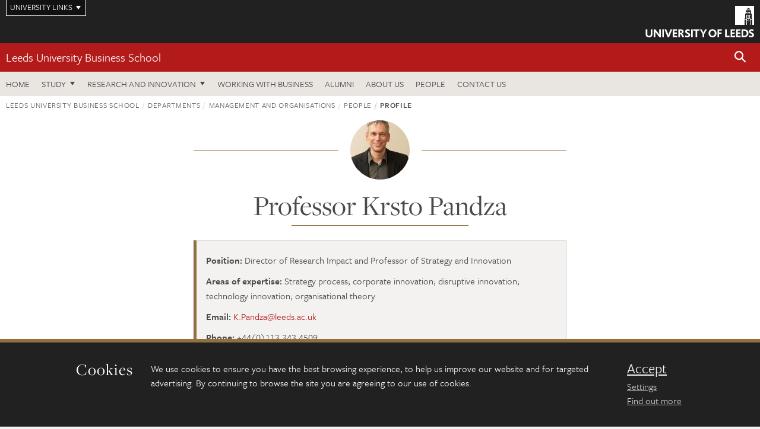

--- FILE ---
content_type: text/html; charset=UTF-8
request_url: https://business.leeds.ac.uk/site/custom_scripts/symplectic_ajax.php?uniqueid=338&hash=87fb0457e42b1d5d7276749426a5df62
body_size: 7149
content:
{"id":"00930105","publications":{"selected_publication":[],"favourites":[],"journal_article":[{"html":"<p id=\"611817\" class=\"journalarticle\"><span class=\"authors\">Phillips MA; Pandza K<\/span> <span class=\"year\">(2025)<\/span> <span class=\"title\">Could an incumbent firm develop a radically new medical technology with an old organizational capability?<\/span> <span class=\"journal-plain\">Innovation<\/span>, <span class=\"volume\">27<\/span>, <span class=\"issue\">(1)<\/span>, <span class=\"pages\">pp. 143-169<\/span>. <a href=\"http:\/\/dx.doi.org\/10.1080\/14479338.2023.2173204\"><img src=\"https:\/\/jaducdn.leeds.ac.uk\/\/images\/doi.png\"><\/a> <a href=\"https:\/\/eprints.whiterose.ac.uk\/id\/eprint\/195546\"><img src=\"https:\/\/jaducdn.leeds.ac.uk\/\/images\/whiterose.png\"><\/a><\/p>","publicationid":"611817","date":"2025-01-02","publicationtype":"Journal article","isfavourite":"0"},{"html":"<p id=\"1128500\" class=\"journalarticle\"><span class=\"authors\">Putra FHR; Khanagha S; Pandza K; Suarez FF<\/span> <span class=\"year\">(2025)<\/span> <span class=\"title\">Navigating Uncertainty in a Nascent Ecosystem: How Shifting Cognitive Frames Influence an Incumbent Firm\u2019s Platform Scope Strategies<\/span>. <span class=\"journal-plain\">Strategic Management Journal<\/span>. <a href=\"http:\/\/dx.doi.org\/10.1002\/smj.70040\"><img src=\"https:\/\/jaducdn.leeds.ac.uk\/\/images\/doi.png\"><\/a> <a href=\"https:\/\/eprints.whiterose.ac.uk\/id\/eprint\/234624\"><img src=\"https:\/\/jaducdn.leeds.ac.uk\/\/images\/whiterose.png\"><\/a><\/p>","publicationid":"1128500","date":"2025-01-01","publicationtype":"Journal article","isfavourite":"0"},{"html":"<p id=\"801868\" class=\"journalarticle\"><span class=\"authors\">Gritt E; Forsgren E; Pandza K<\/span> <span class=\"year\">(2024)<\/span> <span class=\"title\">Liminal Digital Transformation in Public Sector: The Case of UK Policing<\/span>. <span class=\"journal-plain\">Journal of Strategic Information Systems<\/span>, <span class=\"volume\">33<\/span>, <span class=\"issue\">(3)<\/span>, <span class=\"pages\">pp. 101851<\/span>. <a href=\"http:\/\/dx.doi.org\/10.1016\/j.jsis.2024.101851\"><img src=\"https:\/\/jaducdn.leeds.ac.uk\/\/images\/doi.png\"><\/a> <a href=\"https:\/\/eprints.whiterose.ac.uk\/id\/eprint\/216399\"><img src=\"https:\/\/jaducdn.leeds.ac.uk\/\/images\/whiterose.png\"><\/a><\/p>","publicationid":"801868","date":"2024-09-01","publicationtype":"Journal article","isfavourite":"0"},{"html":"<p id=\"783425\" class=\"journalarticle\"><span class=\"authors\">Plotnikova A; Pandza K<\/span> <span class=\"year\">(2024)<\/span> <span class=\"title\">Bridging Expectations: Bidirectional Framing for Navigating Legitimacy Tension<\/span>. <span class=\"journal-plain\">Academy of Management Proceedings<\/span>, <span class=\"volume\">2024<\/span>, <span class=\"issue\">(1)<\/span>. <a href=\"http:\/\/dx.doi.org\/10.5465\/amproc.2024.138bp\"><img src=\"https:\/\/jaducdn.leeds.ac.uk\/\/images\/doi.png\"><\/a><\/p>","publicationid":"783425","date":"2024-08-01","publicationtype":"Journal article","isfavourite":"0"},{"html":"<p id=\"783423\" class=\"journalarticle\"><span class=\"authors\">Khanagha S; Pandza K; Garud R<\/span> <span class=\"year\">(2024)<\/span> <span class=\"title\">Identity, Structure and Strategy: A Longitudinal Study of Ericsson\u2019s Ongoing Digital Transformation<\/span>. <span class=\"journal-plain\">Academy of Management Proceedings<\/span>, <span class=\"volume\">2024<\/span>, <span class=\"issue\">(1)<\/span>. <a href=\"http:\/\/dx.doi.org\/10.5465\/amproc.2024.322bp\"><img src=\"https:\/\/jaducdn.leeds.ac.uk\/\/images\/doi.png\"><\/a><\/p>","publicationid":"783423","date":"2024-08-01","publicationtype":"Journal article","isfavourite":"0"},{"html":"<p id=\"617511\" class=\"journalarticle\"><span class=\"authors\">Putra FHR; Pandza K; Khanagha S<\/span> <span class=\"year\">(2024)<\/span> <span class=\"title\">Strategic leadership in liminal space: Framing exploration of digital opportunities at hierarchical interfaces<\/span>. <span class=\"journal-plain\">Strategic Entrepreneurship Journal<\/span>, <span class=\"volume\">18<\/span>, <span class=\"issue\">(1)<\/span>, <span class=\"pages\">pp. 165-199<\/span>. <a href=\"http:\/\/dx.doi.org\/10.1002\/sej.1465\"><img src=\"https:\/\/jaducdn.leeds.ac.uk\/\/images\/doi.png\"><\/a> <a href=\"https:\/\/eprints.whiterose.ac.uk\/id\/eprint\/198907\"><img src=\"https:\/\/jaducdn.leeds.ac.uk\/\/images\/whiterose.png\"><\/a><\/p>","publicationid":"617511","date":"2024-03-01","publicationtype":"Journal article","isfavourite":"0"},{"html":"<p id=\"622414\" class=\"journalarticle\"><span class=\"authors\">Plotnikova A; Pandza K; Whittington R<\/span> <span class=\"year\">(2024)<\/span> <span class=\"title\">Bending the Pipes: Regaining Attention through Reinvention and Renewal<\/span>. <span class=\"journal-plain\">Strategic Organization<\/span>, <span class=\"volume\">22<\/span>, <span class=\"issue\">(1)<\/span>, <span class=\"pages\">pp. 165-188<\/span>. <a href=\"http:\/\/dx.doi.org\/10.1177\/14761270231184616\"><img src=\"https:\/\/jaducdn.leeds.ac.uk\/\/images\/doi.png\"><\/a> <a href=\"https:\/\/eprints.whiterose.ac.uk\/id\/eprint\/200447\"><img src=\"https:\/\/jaducdn.leeds.ac.uk\/\/images\/whiterose.png\"><\/a><\/p>","publicationid":"622414","date":"2024-02-01","publicationtype":"Journal article","isfavourite":"0"},{"html":"<p id=\"593863\" class=\"journalarticle\"><span class=\"authors\">Mavroudi E; Kesidou E; Pandza K<\/span> <span class=\"year\">(2023)<\/span> <span class=\"title\">Effects of ambidextrous and specialized R&D strategies on firm performance: The contingent role of industry orientation<\/span>. <span class=\"journal-plain\">Journal of Business Research<\/span>, <span class=\"volume\">154<\/span>, <span class=\"pages\">pp. 113353<\/span>. <a href=\"http:\/\/dx.doi.org\/10.1016\/j.jbusres.2022.113353\"><img src=\"https:\/\/jaducdn.leeds.ac.uk\/\/images\/doi.png\"><\/a> <a href=\"https:\/\/eprints.whiterose.ac.uk\/id\/eprint\/191470\"><img src=\"https:\/\/jaducdn.leeds.ac.uk\/\/images\/whiterose.png\"><\/a><\/p>","publicationid":"593863","date":"2023-01-01","publicationtype":"Journal article","isfavourite":"0"},{"html":"<p id=\"665412\" class=\"journalarticle\"><span class=\"authors\">Pandza K; Snihur Y; Burgelman RA; Garud R; Laamanen TM; Raffaelli RL; Tripsas M; Vuori TO<\/span> <span class=\"year\">(2022)<\/span> <span class=\"title\">Strategic Transformation of Large Incumbents: The Role of Managers<\/span>. <span class=\"journal-plain\">Academy of Management Proceedings<\/span>, <span class=\"volume\">2022<\/span>, <span class=\"issue\">(1)<\/span>. <a href=\"http:\/\/dx.doi.org\/10.5465\/ambpp.2022.13468symposium\"><img src=\"https:\/\/jaducdn.leeds.ac.uk\/\/images\/doi.png\"><\/a><\/p>","publicationid":"665412","date":"2022-08-01","publicationtype":"Journal article","isfavourite":"0"},{"html":"<p id=\"577997\" class=\"journalarticle\"><span class=\"authors\">Angelidou S; Mount M; Pandza K<\/span> <span class=\"year\">(2022)<\/span> <span class=\"title\">Exploring the asymmetric complementarity between external knowledge search and management innovation<\/span>. <span class=\"journal-plain\">Technovation<\/span>, <span class=\"volume\">116<\/span>, <span class=\"pages\">pp. 102472<\/span>. <a href=\"http:\/\/dx.doi.org\/10.1016\/j.technovation.2022.102472\"><img src=\"https:\/\/jaducdn.leeds.ac.uk\/\/images\/doi.png\"><\/a> <a href=\"https:\/\/eprints.whiterose.ac.uk\/id\/eprint\/182817\"><img src=\"https:\/\/jaducdn.leeds.ac.uk\/\/images\/whiterose.png\"><\/a><\/p>","publicationid":"577997","date":"2022-07-01","publicationtype":"Journal article","isfavourite":"0"},{"html":"<p id=\"556909\" class=\"journalarticle\"><span class=\"authors\">Pandza K; Whittington R; Hautz J<\/span> <span class=\"year\">(2022)<\/span> <span class=\"title\">In Praise of Fractionated Trading Zones: Respectful Partnerships in Management Innovation<\/span>. <span class=\"journal-plain\">Strategic Management Review<\/span>, <span class=\"volume\">3<\/span>, <span class=\"issue\">(1)<\/span>, <span class=\"pages\">pp. 169-185<\/span>. <a href=\"http:\/\/dx.doi.org\/10.1561\/111.00000041\"><img src=\"https:\/\/jaducdn.leeds.ac.uk\/\/images\/doi.png\"><\/a> <a href=\"https:\/\/eprints.whiterose.ac.uk\/id\/eprint\/173456\"><img src=\"https:\/\/jaducdn.leeds.ac.uk\/\/images\/whiterose.png\"><\/a><\/p>","publicationid":"556909","date":"2022-02-07","publicationtype":"Journal article","isfavourite":"0"},{"html":"<p id=\"533031\" class=\"journalarticle\"><span class=\"authors\">Plotnikova A; Pandza K; Sales-Cavalcante H<\/span> <span class=\"year\">(2021)<\/span> <span class=\"title\">How Strategy Professionals Develop and Sustain an Online Strategy Community: The Lessons from Ericsson<\/span>. <span class=\"journal-plain\">Long Range Planning<\/span>, <span class=\"volume\">54<\/span>, <span class=\"issue\">(5)<\/span>, <span class=\"pages\">pp. 102015<\/span>. <a href=\"http:\/\/dx.doi.org\/10.1016\/j.lrp.2020.102015\"><img src=\"https:\/\/jaducdn.leeds.ac.uk\/\/images\/doi.png\"><\/a> <a href=\"https:\/\/eprints.whiterose.ac.uk\/id\/eprint\/162977\"><img src=\"https:\/\/jaducdn.leeds.ac.uk\/\/images\/whiterose.png\"><\/a><\/p>","publicationid":"533031","date":"2021-10-01","publicationtype":"Journal article","isfavourite":"0"},{"html":"<p id=\"526456\" class=\"journalarticle\"><span class=\"authors\">Es-Sajjade A; Pandza K; Volberda H<\/span> <span class=\"year\">(2021)<\/span> <span class=\"title\">Growing pains: Paradoxical tensions and vicious cycles in new venture growth<\/span>. <span class=\"journal-plain\">Strategic Organization<\/span>, <span class=\"volume\">19<\/span>, <span class=\"issue\">(1)<\/span>, <span class=\"pages\">pp. 37-69<\/span>. <a href=\"http:\/\/dx.doi.org\/10.1177\/1476127020929003\"><img src=\"https:\/\/jaducdn.leeds.ac.uk\/\/images\/doi.png\"><\/a> <a href=\"https:\/\/eprints.whiterose.ac.uk\/id\/eprint\/161376\"><img src=\"https:\/\/jaducdn.leeds.ac.uk\/\/images\/whiterose.png\"><\/a><\/p>","publicationid":"526456","date":"2021-02-01","publicationtype":"Journal article","isfavourite":"0"},{"html":"<p id=\"665417\" class=\"journalarticle\"><span class=\"authors\">Joshi MP; Uhrdin A; Su N; Pandza K; Khanagha S<\/span> <span class=\"year\">(2020)<\/span> <span class=\"title\">Learning After Doing: A Case of Corporate Incubation at Ericsson<\/span>. <span class=\"journal-plain\">Academy of Management Proceedings<\/span>, <span class=\"volume\">2020<\/span>, <span class=\"issue\">(1)<\/span>, <span class=\"pages\">pp. 17031<\/span>. <a href=\"http:\/\/dx.doi.org\/10.5465\/ambpp.2020.17031abstract\"><img src=\"https:\/\/jaducdn.leeds.ac.uk\/\/images\/doi.png\"><\/a><\/p>","publicationid":"665417","date":"2020-08-01","publicationtype":"Journal article","isfavourite":"0"},{"html":"<p id=\"665416\" class=\"journalarticle\"><span class=\"authors\">Putra FHR; Khanagha S; Pandza K<\/span> <span class=\"year\">(2020)<\/span> <span class=\"title\">How Does an Established Firm Develop strategies for a New Platform-Ecosystem? A Study of Ericsson in IoT<\/span>. <span class=\"journal-plain\">Academy of Management Proceedings<\/span>, <span class=\"volume\">2020<\/span>, <span class=\"issue\">(1)<\/span>, <span class=\"pages\">pp. 17089<\/span>. <a href=\"http:\/\/dx.doi.org\/10.5465\/ambpp.2020.17089abstract\"><img src=\"https:\/\/jaducdn.leeds.ac.uk\/\/images\/doi.png\"><\/a><\/p>","publicationid":"665416","date":"2020-08-01","publicationtype":"Journal article","isfavourite":"0"},{"html":"<p id=\"518414\" class=\"journalarticle\"><span class=\"authors\">Mavroudi E; Kesidou E; Pandza K<\/span> <span class=\"year\">(2020)<\/span> <span class=\"title\">Shifting back and forth: How does the temporal cycling between exploratory and exploitative R&D influence firm performance?<\/span> <span class=\"journal-plain\">Journal of Business Research<\/span>, <span class=\"volume\">110<\/span>, <span class=\"pages\">pp. 386-396<\/span>. <a href=\"http:\/\/dx.doi.org\/10.1016\/j.jbusres.2020.01.056\"><img src=\"https:\/\/jaducdn.leeds.ac.uk\/\/images\/doi.png\"><\/a> <a href=\"https:\/\/eprints.whiterose.ac.uk\/id\/eprint\/156160\"><img src=\"https:\/\/jaducdn.leeds.ac.uk\/\/images\/whiterose.png\"><\/a><\/p>","publicationid":"518414","date":"2020-03-01","publicationtype":"Journal article","isfavourite":"0"},{"html":"<p id=\"665419\" class=\"journalarticle\"><span class=\"authors\">Ohlson T; Whittington R; Dobusch L; Hautz J; Majchrzak A; Mantere S; Pandza K; Seidl DN<\/span> <span class=\"year\">(2019)<\/span> <span class=\"title\">Inclusive Strategy: Opening Strategy to the Middle, Below and Beyond<\/span>. <span class=\"journal-plain\">Academy of Management Proceedings<\/span>, <span class=\"volume\">2019<\/span>, <span class=\"issue\">(1)<\/span>, <span class=\"pages\">pp. 10632<\/span>. <a href=\"http:\/\/dx.doi.org\/10.5465\/ambpp.2019.10632symposium\"><img src=\"https:\/\/jaducdn.leeds.ac.uk\/\/images\/doi.png\"><\/a><\/p>","publicationid":"665419","date":"2019-08-01","publicationtype":"Journal article","isfavourite":"0"},{"html":"<p id=\"665418\" class=\"journalarticle\"><span class=\"authors\">Plotnikova A; Khanagha S; Pandza K<\/span> <span class=\"year\">(2019)<\/span> <span class=\"title\">The integration of greater inclusivity in strategy-making through the orchestration activities<\/span>. <span class=\"journal-plain\">Academy of Management Proceedings<\/span>, <span class=\"volume\">2019<\/span>, <span class=\"issue\">(1)<\/span>, <span class=\"pages\">pp. 16500<\/span>. <a href=\"http:\/\/dx.doi.org\/10.5465\/ambpp.2019.16500abstract\"><img src=\"https:\/\/jaducdn.leeds.ac.uk\/\/images\/doi.png\"><\/a><\/p>","publicationid":"665418","date":"2019-08-01","publicationtype":"Journal article","isfavourite":"0"},{"html":"<p id=\"665422\" class=\"journalarticle\"><span class=\"authors\">Mount M; Pandza K; Majchrzak A<\/span> <span class=\"year\">(2018)<\/span> <span class=\"title\">Low-Power, High-Influence: A Case of IT-enabled Open Strategy Formulation<\/span>. <span class=\"journal-plain\">Academy of Management Proceedings<\/span>, <span class=\"volume\">2018<\/span>, <span class=\"issue\">(1)<\/span>, <span class=\"pages\">pp. 12305<\/span>. <a href=\"http:\/\/dx.doi.org\/10.5465\/ambpp.2018.12305abstract\"><img src=\"https:\/\/jaducdn.leeds.ac.uk\/\/images\/doi.png\"><\/a><\/p>","publicationid":"665422","date":"2018-08-01","publicationtype":"Journal article","isfavourite":"0"},{"html":"<p id=\"350777\" class=\"journalarticle\"><span class=\"authors\">Ellwood P; Grimshaw P; Pandza K<\/span> <span class=\"year\">(2017)<\/span> <span class=\"title\">Accelerating the Innovation Process: A Systematic Review and Realist Synthesis of the Research Literature<\/span>. <span class=\"journal-plain\">International Journal of Management Reviews<\/span>, <span class=\"volume\">19<\/span>, <span class=\"issue\">(4)<\/span>, <span class=\"pages\">pp. 510-530<\/span>. <a href=\"http:\/\/dx.doi.org\/10.1111\/ijmr.12108\"><img src=\"https:\/\/jaducdn.leeds.ac.uk\/\/images\/doi.png\"><\/a> <a href=\"https:\/\/eprints.whiterose.ac.uk\/id\/eprint\/98813\"><img src=\"https:\/\/jaducdn.leeds.ac.uk\/\/images\/whiterose.png\"><\/a><\/p>","publicationid":"350777","date":"2017-10-01","publicationtype":"Journal article","isfavourite":"0"},{"html":"<p id=\"665423\" class=\"journalarticle\"><span class=\"authors\">Angelidou S; Pandza K; Mount M<\/span> <span class=\"year\">(2017)<\/span> <span class=\"title\">Exploring the Coplementary Effect of Search for External Knowledge and Organizational Innovation<\/span>. <span class=\"journal-plain\">Academy of Management Proceedings<\/span>, <span class=\"volume\">2017<\/span>, <span class=\"issue\">(1)<\/span>, <span class=\"pages\">pp. 13899<\/span>. <a href=\"http:\/\/dx.doi.org\/10.5465\/ambpp.2017.13899abstract\"><img src=\"https:\/\/jaducdn.leeds.ac.uk\/\/images\/doi.png\"><\/a><\/p>","publicationid":"665423","date":"2017-08-01","publicationtype":"Journal article","isfavourite":"0"},{"html":"<p id=\"326352\" class=\"journalarticle\"><span class=\"authors\">Rommes AGL; Avenier M-J; Denyer D; Hodgkinson GP; Pandza K; Starkey K; Worren N<\/span> <span class=\"year\">(2015)<\/span> <span class=\"title\">Toward Common Ground and Trading Zones in Management Research and Practice<\/span>. <span class=\"journal-plain\">British Journal of Management<\/span>, <span class=\"volume\">26<\/span>, <span class=\"issue\">(3)<\/span>, <span class=\"pages\">pp. 544-559<\/span>. <a href=\"http:\/\/dx.doi.org\/10.1111\/1467-8551.12110\"><img src=\"https:\/\/jaducdn.leeds.ac.uk\/\/images\/doi.png\"><\/a> <a href=\"https:\/\/eprints.whiterose.ac.uk\/id\/eprint\/86881\"><img src=\"https:\/\/jaducdn.leeds.ac.uk\/\/images\/whiterose.png\"><\/a><\/p>","publicationid":"326352","date":"2015-07-01","publicationtype":"Journal article","isfavourite":"0"},{"html":"<p id=\"340345\" class=\"journalarticle\"><span class=\"authors\">Palcic I; Pandza K<\/span> <span class=\"year\">(2015)<\/span> <span class=\"title\">Managing technologies within an industrial cluster: a case from a toolmakers cluster of Slovenia<\/span>. <span class=\"journal-plain\">International Journal of Technology Management<\/span>, <span class=\"volume\">69<\/span>, <span class=\"issue\">(3\/4)<\/span>, <span class=\"pages\">pp. 301<\/span>. <a href=\"http:\/\/dx.doi.org\/10.1504\/ijtm.2015.072974\"><img src=\"https:\/\/jaducdn.leeds.ac.uk\/\/images\/doi.png\"><\/a><\/p>","publicationid":"340345","date":"2015-01-01","publicationtype":"Journal article","isfavourite":"0"},{"html":"<p id=\"665425\" class=\"journalarticle\"><span class=\"authors\">Wolf M; Pandza K<\/span> <span class=\"year\">(2014)<\/span> <span class=\"title\">Field-Configuring Organizations: Organizing for Institutional Complexity<\/span>. <span class=\"journal-plain\">Academy of Management Proceedings<\/span>, <span class=\"volume\">2014<\/span>, <span class=\"issue\">(1)<\/span>, <span class=\"pages\">pp. 10663<\/span>. <a href=\"http:\/\/dx.doi.org\/10.5465\/ambpp.2014.10663abstract\"><img src=\"https:\/\/jaducdn.leeds.ac.uk\/\/images\/doi.png\"><\/a><\/p>","publicationid":"665425","date":"2014-01-01","publicationtype":"Journal article","isfavourite":"0"},{"html":"<p id=\"665424\" class=\"journalarticle\"><span class=\"authors\">Dolgova E; Wolf M; Pandza K<\/span> <span class=\"year\">(2014)<\/span> <span class=\"title\">Massive open online courses: An emergence of the field<\/span>. <span class=\"journal-plain\">Academy of Management Proceedings<\/span>, <span class=\"volume\">2014<\/span>, <span class=\"issue\">(1)<\/span>, <span class=\"pages\">pp. 16922<\/span>. <a href=\"http:\/\/dx.doi.org\/10.5465\/ambpp.2014.16922abstract\"><img src=\"https:\/\/jaducdn.leeds.ac.uk\/\/images\/doi.png\"><\/a><\/p>","publicationid":"665424","date":"2014-01-01","publicationtype":"Journal article","isfavourite":"0"},{"html":"<p id=\"246271\" class=\"journalarticle\"><span class=\"authors\">Pandza K; Ellwood P<\/span> <span class=\"year\">(2013)<\/span> <span class=\"title\">Strategic and ethical foundations for responsible innovation<\/span>. <span class=\"journal-plain\">Research Policy<\/span>, <span class=\"volume\">42<\/span>, <span class=\"issue\">(5)<\/span>, <span class=\"pages\">pp. 1112-1125<\/span>. <a href=\"http:\/\/dx.doi.org\/10.1016\/j.respol.2013.02.007\"><img src=\"https:\/\/jaducdn.leeds.ac.uk\/\/images\/doi.png\"><\/a><\/p>","publicationid":"246271","date":"2013-06-01","publicationtype":"Journal article","isfavourite":"0"},{"html":"<p id=\"665426\" class=\"journalarticle\"><span class=\"authors\">Es-Sajjade A; Pandza K; Thorpe R<\/span> <span class=\"year\">(2013)<\/span> <span class=\"title\">Task Interdependence by Design or by Perception? Lessons from Innovation Management Teams<\/span>. <span class=\"journal-plain\">Academy of Management Proceedings<\/span>, <span class=\"volume\">2013<\/span>, <span class=\"issue\">(1)<\/span>, <span class=\"pages\">pp. 12266<\/span>. <a href=\"http:\/\/dx.doi.org\/10.5465\/ambpp.2013.12266abstract\"><img src=\"https:\/\/jaducdn.leeds.ac.uk\/\/images\/doi.png\"><\/a><\/p>","publicationid":"665426","date":"2013-01-01","publicationtype":"Journal article","isfavourite":"0"},{"html":"<p id=\"223283\" class=\"journalarticle\"><span class=\"authors\">Es-Sajjade A; Pandza K<\/span> <span class=\"year\">(2012)<\/span> <span class=\"title\">Reconceptualising dynamic capabilities: A design science study on the role of agency<\/span>. <span class=\"journal-plain\">Communications in Computer and Information Science<\/span>, <span class=\"volume\">286 CCIS<\/span>, <span class=\"pages\">pp. 158-170<\/span>. <a href=\"http:\/\/dx.doi.org\/10.1007\/978-3-642-33681-2_14\"><img src=\"https:\/\/jaducdn.leeds.ac.uk\/\/images\/doi.png\"><\/a><\/p>","publicationid":"223283","date":"2012-10-19","publicationtype":"Journal article","isfavourite":"0"},{"html":"<p id=\"152888\" class=\"journalarticle\"><span class=\"authors\">Pandza K; Wilkins TA; Alfoldi EA<\/span> <span class=\"year\">(2011)<\/span> <span class=\"title\">Collaborative diversity in a nanotechnology innovation system: Evidence from the EU Framework Programme<\/span>. <span class=\"journal-plain\">TECHNOVATION<\/span>, <span class=\"volume\">31<\/span>, <span class=\"issue\">(9)<\/span>, <span class=\"pages\">pp. 476-489<\/span>. <a href=\"http:\/\/dx.doi.org\/10.1016\/j.technovation.2011.05.003\"><img src=\"https:\/\/jaducdn.leeds.ac.uk\/\/images\/doi.png\"><\/a><\/p>","publicationid":"152888","date":"2011-09-01","publicationtype":"Journal article","isfavourite":"0"},{"html":"<p id=\"145918\" class=\"journalarticle\"><span class=\"authors\">Pandza K<\/span> <span class=\"year\">(2011)<\/span> <span class=\"title\">Why and How Will a Group Act Autonomously to Make an Impact on the Development of Organizational Capabilities?<\/span> <span class=\"journal-plain\">J MANAGE STUD<\/span>, <span class=\"volume\">48<\/span>, <span class=\"issue\">(5)<\/span>, <span class=\"pages\">pp. 1015-1043<\/span>. <a href=\"http:\/\/dx.doi.org\/10.1111\/j.1467-6486.2010.00952.x\"><img src=\"https:\/\/jaducdn.leeds.ac.uk\/\/images\/doi.png\"><\/a><\/p>","publicationid":"145918","date":"2011-07-01","publicationtype":"Journal article","isfavourite":"0"},{"html":"<p id=\"77820\" class=\"journalarticle\"><span class=\"authors\">Pandza K; Thorpe R<\/span> <span class=\"year\">(2010)<\/span> <span class=\"title\">Management as Design, but What Kind of Design? An Appraisal of the Design Science Analogy for Management<\/span>. <span class=\"journal-plain\">BRIT J MANAGE<\/span>, <span class=\"volume\">21<\/span>, <span class=\"issue\">(1)<\/span>, <span class=\"pages\">pp. 171-186<\/span>. <a href=\"http:\/\/dx.doi.org\/10.1111\/j.1467-8551.2008.00623.x\"><img src=\"https:\/\/jaducdn.leeds.ac.uk\/\/images\/doi.png\"><\/a><\/p>","publicationid":"77820","date":"2010-03-01","publicationtype":"Journal article","isfavourite":"0"},{"html":"<p id=\"89768\" class=\"journalarticle\"><span class=\"authors\">Pandza K; Thorpe R<\/span> <span class=\"year\">(2009)<\/span> <span class=\"title\">Creative Search and Strategic Sense-making: Missing Dimensions in the Concept of Dynamic Capabilities<\/span>. <span class=\"journal-plain\">BRIT J MANAGE<\/span>, <span class=\"volume\">20<\/span>, <span class=\"issue\">(s1)<\/span>, <span class=\"pages\">pp. S118-S131<\/span>. <a href=\"http:\/\/dx.doi.org\/10.1111\/j.1467-8551.2008.00616.x\"><img src=\"https:\/\/jaducdn.leeds.ac.uk\/\/images\/doi.png\"><\/a><\/p>","publicationid":"89768","date":"2009-03-01","publicationtype":"Journal article","isfavourite":"0"},{"html":"<p id=\"196158\" class=\"journalarticle\"><span class=\"authors\">Armbruster H; Erceg PJ; Pandza K; Dreher C<\/span> <span class=\"year\">(2007)<\/span> <span class=\"title\">Managing knowledge in manufacturing: Results of a Delphi study in European manufacturing industry<\/span>. <span class=\"journal-plain\">International Journal of Foresight and Innovation Policy<\/span>, <span class=\"volume\">3<\/span>, <span class=\"issue\">(3)<\/span>, <span class=\"pages\">pp. 256-276<\/span>. <a href=\"http:\/\/dx.doi.org\/10.1504\/IJFIP.2007.014010\"><img src=\"https:\/\/jaducdn.leeds.ac.uk\/\/images\/doi.png\"><\/a><\/p>","publicationid":"196158","date":"2007-01-01","publicationtype":"Journal article","isfavourite":"0"},{"html":"<p id=\"74942\" class=\"journalarticle\"><span class=\"authors\">Pandza K; Thorpe R<\/span> <span class=\"year\">(2007)<\/span> <span class=\"title\">Exploring management as a design science: a comparison with engineering<\/span>. <span class=\"journal-plain\">British Journal of Management<\/span>.<\/p>","publicationid":"74942","date":"2007-01-01","publicationtype":"Journal article","isfavourite":"0"},{"html":"<p id=\"62724\" class=\"journalarticle\"><span class=\"authors\">Pandza K; Polajnar A; Buchmeister B<\/span> <span class=\"year\">(2005)<\/span> <span class=\"title\">Strategic management of advanced manufacturing technology<\/span>. <span class=\"journal-plain\">International Journal of Advanced Manufacturing Technology<\/span>, <span class=\"volume\">25<\/span>, <span class=\"issue\">(3-4)<\/span>, <span class=\"pages\">pp. 402-408<\/span>. <a href=\"http:\/\/dx.doi.org\/10.1007\/s00170-003-1804-x\"><img src=\"https:\/\/jaducdn.leeds.ac.uk\/\/images\/doi.png\"><\/a><\/p>","publicationid":"62724","date":"2005-02-01","publicationtype":"Journal article","isfavourite":"0"},{"html":"<p id=\"23667\" class=\"journalarticle\"><span class=\"authors\">Pandza K; Horsburgh S; Gorton K; Polajnar A<\/span> <span class=\"year\">(2003)<\/span> <span class=\"title\">A real options approach to managing resources and capabilities<\/span>. <span class=\"journal-plain\">International Journal of Operations and Production Management<\/span>, <span class=\"volume\">23<\/span>, <span class=\"issue\">(9)<\/span>, <span class=\"pages\">pp. 1010-1032<\/span>. <a href=\"http:\/\/dx.doi.org\/10.1108\/01443570310491756\"><img src=\"https:\/\/jaducdn.leeds.ac.uk\/\/images\/doi.png\"><\/a><\/p>","publicationid":"23667","date":"2003-09-01","publicationtype":"Journal article","isfavourite":"0"},{"html":"<p id=\"26405\" class=\"journalarticle\"><span class=\"authors\">Pandza K; Polajnar A; Buchmeister B; Thorpe R<\/span> <span class=\"year\">(2003)<\/span> <span class=\"title\">Evolutionary perspectives on the capability accumulation process<\/span>. <span class=\"journal-plain\">International Journal of Operations and Production Management<\/span>, <span class=\"volume\">23<\/span>, <span class=\"issue\">(8)<\/span>, <span class=\"pages\">pp. 822-849<\/span>. <a href=\"http:\/\/dx.doi.org\/10.1108\/01443570310486310\"><img src=\"https:\/\/jaducdn.leeds.ac.uk\/\/images\/doi.png\"><\/a><\/p>","publicationid":"26405","date":"2003-08-01","publicationtype":"Journal article","isfavourite":"0"},{"html":"<p id=\"54637\" class=\"journalarticle\"><span class=\"authors\">Pandza K; Polajnar A; Buchmeister B<\/span> <span class=\"year\">(2003)<\/span> <span class=\"title\">Strategic process of capability accumulation: a case-study in manufacturing organization<\/span>. <span class=\"journal-plain\">STROJARSTVO<\/span>, <span class=\"volume\">45<\/span>, <span class=\"issue\">(1-3)<\/span>, <span class=\"pages\">pp. 35-45<\/span>.<\/p>","publicationid":"54637","date":"2003-01-01","publicationtype":"Journal article","isfavourite":"0"},{"html":"<p id=\"98704\" class=\"journalarticle\"><span class=\"authors\">Fulder T; Polajnar A; Pandza K<\/span> <span class=\"year\">(2001)<\/span> <span class=\"title\">The role of toolmakers in the supply chain<\/span>. <span class=\"journal-plain\">STROJ VESTN-J MECH E<\/span>, <span class=\"volume\">47<\/span>, <span class=\"issue\">(9)<\/span>, <span class=\"pages\">pp. 566-574<\/span>.<\/p>","publicationid":"98704","date":"2001-01-01","publicationtype":"Journal article","isfavourite":"0"},{"html":"<p id=\"1020669\" class=\"journalarticle\"><span class=\"authors\">Larkin D; Jaspersen LJ; Pandza K<\/span> <span class=\"year\">(2025)<\/span> <span class=\"title\">Balancing anticipatory and deliberative governance in public\u2013private partnerships for responsible innovation: The role of corporate innovation capabilities<\/span>. <span class=\"journal-plain\">Organization Studies<\/span>. <a href=\"http:\/\/dx.doi.org\/10.1177\/01708406251336023\"><img src=\"https:\/\/jaducdn.leeds.ac.uk\/\/images\/doi.png\"><\/a> <a href=\"https:\/\/eprints.whiterose.ac.uk\/id\/eprint\/225489\"><img src=\"https:\/\/jaducdn.leeds.ac.uk\/\/images\/whiterose.png\"><\/a><\/p>","publicationid":"1020669","date":"","publicationtype":"Journal article","isfavourite":"0"}],"conference_paper":[{"html":"<p id=\"783424\" class=\"conferencepaper\"><span class=\"authors\">Zhang H; Joo Y; Pandza K<\/span> <span class=\"year\">(2024)<\/span> <span class=\"title\">Navigating Regulatory Waters: Aligning Identity and Technological Capability in AI Medical Startups<\/span>. <span class=\"journal-plain\">Academy of Management Proceedings<\/span>. <a href=\"http:\/\/dx.doi.org\/10.5465\/amproc.2024.18624abstract\"><img src=\"https:\/\/jaducdn.leeds.ac.uk\/\/images\/doi.png\"><\/a><\/p>","publicationid":"783424","date":"2024-08-01","publicationtype":"Conference paper","isfavourite":"0"},{"html":"<p id=\"665420\" class=\"conferencepaper\"><span class=\"authors\">Mavroudi E; Kesidou E; Pandza K<\/span> <span class=\"year\">(2019)<\/span> <span class=\"title\">Performance Effects of Speed of Change Between Specialization Strategies<\/span>. <span class=\"journal-plain\">Academy of Management Proceedings<\/span>, <span class=\"pages\">pp. 10598<\/span>. <a href=\"http:\/\/dx.doi.org\/10.5465\/ambpp.2019.10598abstract\"><img src=\"https:\/\/jaducdn.leeds.ac.uk\/\/images\/doi.png\"><\/a><\/p>","publicationid":"665420","date":"2019-08-01","publicationtype":"Conference paper","isfavourite":"0"},{"html":"<p id=\"665421\" class=\"conferencepaper\"><span class=\"authors\">Mavroudi E; Pandza K; Kesidou E<\/span> <span class=\"year\">(2018)<\/span> <span class=\"title\">The value of specialization strategies in different industry contexts<\/span>. <span class=\"journal-plain\">Academy of Management Proceedings<\/span>, <span class=\"pages\">pp. 16659<\/span>. <a href=\"http:\/\/dx.doi.org\/10.5465\/ambpp.2018.16659abstract\"><img src=\"https:\/\/jaducdn.leeds.ac.uk\/\/images\/doi.png\"><\/a><\/p>","publicationid":"665421","date":"2018-08-01","publicationtype":"Conference paper","isfavourite":"0"},{"html":"<p id=\"114267\" class=\"conferencepaper\"><span class=\"authors\">Buchmeister B; Pandza K; Kremljak Z; Polajnar A<\/span> <span class=\"year\">(2006)<\/span> <span class=\"title\">Model of capability development in uncertain conditions<\/span>. <span class=\"journal-plain\">Annals of DAAAM for 2006 & Proceedings of the 17th International DAAAM Symposium<\/span>, <span class=\"pages\">pp. 65-66<\/span>.<\/p>","publicationid":"114267","date":"2006-01-01","publicationtype":"Conference paper","isfavourite":"0"}],"presentation_conference_workshop_etc_":[{"html":"<p id=\"364720\" class=\"presentationconferenceworkshopetc\"><span class=\"authors\">Grimshaw P; ellwood P; pandza K<\/span> <span class=\"year\">(2013)<\/span> <span class=\"title\">Innovation Speed - A Systematic Literature Review<\/span>. <span class=\"nameofconference\">XXIV ISPIM Conference - Innovating in Global Markets: Challenges for Sustainable Growth<\/span>.<\/p>","publicationid":"364720","date":"2013-06-19","publicationtype":"Presentation (conference\/workshop etc)","isfavourite":"0"},{"html":"<p id=\"86998\" class=\"presentationconferenceworkshopetc\"><span class=\"authors\">Pandza K; Thorpe R<\/span> <span class=\"year\">(2006)<\/span> <span class=\"title\">Creative Search and Strategic Sense-making in Technology Innovation: A New Vista for Extending the Concept of Dynamic Capabilities<\/span>. <span class=\"journal-plain\">Dynamic Capabilities Conference, Lancaster<\/span>.<\/p>","publicationid":"86998","date":"2006-01-01","publicationtype":"Presentation (conference\/workshop etc)","isfavourite":"0"}],"book":[{"html":"<p id=\"324960\" class=\"book\"><span class=\"authors\">Assimakopoulos DG; Oshri I; Pandza K eds<\/span> <span class=\"year\">(2015)<\/span> <span class=\"title\">Managing Emerging Technologies for Socio-Economic Impact<\/span>. <span class=\"placeofpublication\">Cheltenham<\/span>: <a class=\"publisher\" href=\"https:\/\/www.e-elgar.com\/shop\/gbp\/managing-emerging-technologies-for-socio-economic-impact-9781782547877.html\">Edward Elgar Publishing<\/a>. <a href=\"http:\/\/dx.doi.org\/10.4337\/9781782547884\"><img src=\"https:\/\/jaducdn.leeds.ac.uk\/\/images\/doi.png\"><\/a><\/p>","publicationid":"324960","date":"2015-01-01","publicationtype":"Book","isfavourite":"0"}],"chapter":[{"html":"<p id=\"500699\" class=\"chapter\"><span class=\"authors\">Sidhu J; Salvador F<\/span> <span class=\"year\">(2015)<\/span> <span class=\"title-with-parent\">Foundations of dynamic capabilities for technological innovation<\/span>. In: <span class=\"editors\">Assimakopoulus DG; Oshri I; Pandza K eds<\/span> <span class=\"parent-title\">Managing Emerging Technologies for Socio-Economic Impact<\/span>, <a class=\"publisher\" href=\"https:\/\/doi.org\/10.4337\/9781782547884.00008\">Edward Elgar Publishing<\/a>, <span class=\"pages\">pp. 23-27<\/span>. <a href=\"http:\/\/dx.doi.org\/10.4337\/9781782547884.00008\"><img src=\"https:\/\/jaducdn.leeds.ac.uk\/\/images\/doi.png\"><\/a><\/p>","publicationid":"500699","date":"2015-04-30","publicationtype":"Chapter","isfavourite":"0"},{"html":"<p id=\"665430\" class=\"chapter\"><span class=\"authors\">Pandza K; Reiss T; Damijan JP<\/span> <span class=\"year\">(2015)<\/span> <span class=\"title-with-parent\">PART III: Strategic challenges for policy makers in shaping technology development<\/span>. <span class=\"parent-title\">Managing Emerging Technologies for Socio-Economic Impact<\/span>, <span class=\"publisher\">Edward Elgar Publishing<\/span>, <span class=\"pages\">pp. 215-220<\/span>. <a href=\"http:\/\/dx.doi.org\/10.4337\/9781782547884.00018\"><img src=\"https:\/\/jaducdn.leeds.ac.uk\/\/images\/doi.png\"><\/a><\/p>","publicationid":"665430","date":"2015-04-24","publicationtype":"Chapter","isfavourite":"0"},{"html":"<p id=\"665429\" class=\"chapter\"><span class=\"authors\">Assimakopoulos DG; Oshri I; Pandza K<\/span> <span class=\"year\">(2015)<\/span> <span class=\"title-with-parent\">Chapter 1: Management of emerging technologies for economic and social impact: an introduction<\/span>. <span class=\"parent-title\">Managing Emerging Technologies for Socio-Economic Impact<\/span>, <span class=\"publisher\">Edward Elgar Publishing<\/span>, <span class=\"pages\">pp. 1-22<\/span>. <a href=\"http:\/\/dx.doi.org\/10.4337\/9781782547884.00007\"><img src=\"https:\/\/jaducdn.leeds.ac.uk\/\/images\/doi.png\"><\/a><\/p>","publicationid":"665429","date":"2015-04-24","publicationtype":"Chapter","isfavourite":"0"},{"html":"<p id=\"665428\" class=\"chapter\"><span class=\"authors\">Es-Sajjade A; Pandza K<\/span> <span class=\"year\">(2015)<\/span> <span class=\"title-with-parent\">Chapter 3: Will the real innovator please stand up? Claiming ownership of an organizational capability<\/span>. <span class=\"parent-title\">Managing Emerging Technologies for Socio-Economic Impact<\/span>, <span class=\"publisher\">Edward Elgar Publishing<\/span>, <span class=\"pages\">pp. 48-79<\/span>. <a href=\"http:\/\/dx.doi.org\/10.4337\/9781782547884.00010\"><img src=\"https:\/\/jaducdn.leeds.ac.uk\/\/images\/doi.png\"><\/a><\/p>","publicationid":"665428","date":"2015-04-24","publicationtype":"Chapter","isfavourite":"0"},{"html":"<p id=\"534886\" class=\"chapter\"><span class=\"authors\">Assimakopoulos DG; Oshri I; Pandza K<\/span> <span class=\"year\">(2015)<\/span> <span class=\"title-with-parent\">Management of emerging technologies for economic and social impact: an introduction<\/span>. <span class=\"parent-title\">Managing Emerging Technologies for Socio-Economic Impact<\/span>, <a class=\"publisher\" href=\"https:\/\/doi.org\/10.4337\/9781782547884.00007\">Edward Elgar Publishing<\/a>, <span class=\"pages\">pp. 1-21<\/span>. <a href=\"http:\/\/dx.doi.org\/10.4337\/9781782547884.00007\"><img src=\"https:\/\/jaducdn.leeds.ac.uk\/\/images\/doi.png\"><\/a><\/p>","publicationid":"534886","date":"2015-04-24","publicationtype":"Chapter","isfavourite":"0"},{"html":"<p id=\"534885\" class=\"chapter\"><span class=\"authors\">Es-Sajjade A; Pandza K<\/span> <span class=\"year\">(2015)<\/span> <span class=\"title-with-parent\">Will the real innovator please stand up? Claiming ownership of an organizational capability<\/span>. <span class=\"parent-title\">Managing Emerging Technologies for Socio-Economic Impact<\/span>, <a class=\"publisher\" href=\"https:\/\/doi.org\/10.4337\/9781782547884.00010\">Edward Elgar Publishing<\/a>, <span class=\"pages\">pp. 48-79<\/span>. <a href=\"http:\/\/dx.doi.org\/10.4337\/9781782547884.00010\"><img src=\"https:\/\/jaducdn.leeds.ac.uk\/\/images\/doi.png\"><\/a><\/p>","publicationid":"534885","date":"2015-04-24","publicationtype":"Chapter","isfavourite":"0"},{"html":"<p id=\"534884\" class=\"chapter\"><span class=\"authors\">Pandza K; Reiss T; Damijan JP<\/span> <span class=\"year\">(2015)<\/span> <span class=\"title-with-parent\">Strategic challenges for policy makers in shaping technology development<\/span>. <span class=\"parent-title\">Managing Emerging Technologies for Socio-Economic Impact<\/span>, <a class=\"publisher\" href=\"https:\/\/doi.org\/10.4337\/9781782547884.00018\">Edward Elgar Publishing<\/a>, <span class=\"pages\">pp. 215-219<\/span>. <a href=\"http:\/\/dx.doi.org\/10.4337\/9781782547884.00018\"><img src=\"https:\/\/jaducdn.leeds.ac.uk\/\/images\/doi.png\"><\/a><\/p>","publicationid":"534884","date":"2015-04-24","publicationtype":"Chapter","isfavourite":"0"},{"html":"<p id=\"267627\" class=\"chapter\"><span class=\"authors\">Ellwood P; Pandza K; Fisher E<\/span> <span class=\"year\">(2013)<\/span> <span class=\"title-with-parent\">Organizational capability life cycles for responsible innovation<\/span>. <span class=\"parent-title\">Emerging Technologies Socio Behavioral Life Cycle Approaches<\/span>, <span class=\"pages\">pp. 117-138<\/span>. <a href=\"http:\/\/dx.doi.org\/10.4032\/9789814411011\"><img src=\"https:\/\/jaducdn.leeds.ac.uk\/\/images\/doi.png\"><\/a><\/p>","publicationid":"267627","date":"2013-03-31","publicationtype":"Chapter","isfavourite":"0"},{"html":"<p id=\"293794\" class=\"chapter\"><span class=\"authors\">Duff G; Pandza K<\/span> <span class=\"year\">(2013)<\/span> <span class=\"title-with-parent\">Strategy Formulation as a Design Science: An Investigation into the Effects of Deterministic and Path-Creation Design on the Formulation of a Strategy<\/span>. <span class=\"parent-title\">Design Science: Perspectives from Europe<\/span>, <span class=\"series\">Communications in Computer and Information Science<\/span>, <span class=\"volume\">388 CCIS<\/span>, <a class=\"publisher\" href=\"https:\/\/doi.org\/10.1007\/978-3-319-04090-5_3\">Springer Nature<\/a>, <span class=\"pages\">pp. 20-28<\/span>. <a href=\"http:\/\/dx.doi.org\/10.1007\/978-3-319-04090-5_3\"><img src=\"https:\/\/jaducdn.leeds.ac.uk\/\/images\/doi.png\"><\/a><\/p>","publicationid":"293794","date":"2013-01-01","publicationtype":"Chapter","isfavourite":"0"},{"html":"<p id=\"665427\" class=\"chapter\"><span class=\"authors\">Kalpic B; Pandza K; Bernus P<\/span> <span class=\"year\">(2003)<\/span> <span class=\"title-with-parent\">Strategy as a Creation of Corporate Future<\/span>. <span class=\"parent-title\">Handbook on Enterprise Architecture<\/span>, <a class=\"publisher\" href=\"https:\/\/doi.org\/10.1007\/978-3-540-24744-9_4\">Springer Nature<\/a>, <span class=\"pages\">pp. 213-253<\/span>. <a href=\"http:\/\/dx.doi.org\/10.1007\/978-3-540-24744-9_4\"><img src=\"https:\/\/jaducdn.leeds.ac.uk\/\/images\/doi.png\"><\/a><\/p>","publicationid":"665427","date":"2003-01-01","publicationtype":"Chapter","isfavourite":"0"}],"conference_abstract":[],"preprint":[],"report":[],"internet_publication":[{"html":"<p id=\"551603\" class=\"internetpublication\"><span class=\"authors\">Pandza K<\/span> <span class=\"year\">(2020)<\/span> <span class=\"title\">Podcast: Corporate innovation challenges<\/span>. <a href=\"https:\/\/business.leeds.ac.uk\/dir-record\/research-blog\/1747\/podcast-corporate-innovation-challenges\">Podcast: Corporate innovation challenges<\/a><\/p>","publicationid":"551603","date":"2020-08-24","publicationtype":"Internet publication","isfavourite":"0"},{"html":"<p id=\"508993\" class=\"internetpublication\"><span class=\"authors\">Pandza K<\/span> <span class=\"year\">(2018)<\/span> <span class=\"title\">Digital transformation and three strategic questions to ask<\/span>. <a href=\"https:\/\/business.leeds.ac.uk\/research-ctie\/dir-record\/research-blog\/623\/digital-transformation-and-three-strategic-questions-to-ask\">Digital transformation and three strategic questions to ask<\/a><\/p>","publicationid":"508993","date":"2018-10-16","publicationtype":"Internet publication","isfavourite":"0"},{"html":"<p id=\"510425\" class=\"internetpublication\"><span class=\"authors\">Pandza K; Putra F<\/span> <span class=\"year\">(2018)<\/span> <span class=\"title\">Utilising the Internet of Things in business<\/span>. <a href=\"https:\/\/business.leeds.ac.uk\/research-ctie\/dir-record\/research-blog\/610\/utilising-the-internet-of-things-in-business\">Utilising the Internet of Things in business<\/a><\/p>","publicationid":"510425","date":"2018-04-17","publicationtype":"Internet publication","isfavourite":"0"},{"html":"<p id=\"510468\" class=\"internetpublication\"><span class=\"authors\">Pandza K<\/span> <span class=\"year\">(2016)<\/span> <span class=\"title\">Complex and Open Innovation for Networked Society<\/span>. <a href=\"https:\/\/business.leeds.ac.uk\/research-ctie\/dir-record\/research-blog\/673\/complex-and-open-innovation-for-networked-society\">Complex and Open Innovation for Networked Society<\/a><\/p>","publicationid":"510468","date":"2016-11-14","publicationtype":"Internet publication","isfavourite":"0"}],"performance":[],"composition":[],"exhibition":[],"poster":[],"artefact":[],"design":[],"patent":[],"scholarly_edition":[],"software_code":[],"thesis_dissertation":[],"other":[{"html":"<p id=\"59760\" class=\"other\"><span class=\"authors\">Buchmeister B; Kremljak Z; Pandza K; Polajnar A<\/span> <span class=\"year\">(2004)<\/span> <span class=\"title\">Simulation study on the performance analysis of various sequencing rules<\/span>. <span class=\"location\">Int. j. simul. model<\/span>.<\/p>","publicationid":"59760","date":"2004-01-01","publicationtype":"Other","isfavourite":"0"},{"html":"<p id=\"61147\" class=\"other\"><span class=\"authors\">Palcic I; Polajnar A; Pandza K<\/span> <span class=\"year\">(2003)<\/span> <span class=\"title\">A model for the effective management of order-based production<\/span>. <span class=\"location\">Stroj. vestn<\/span>, <span class=\"volume\">49<\/span>, <span class=\"issue\">(7-8)<\/span>.<\/p>","publicationid":"61147","date":"2003-01-01","publicationtype":"Other","isfavourite":"0"},{"html":"<p id=\"117746\" class=\"other\"><span class=\"authors\">Pandza K; Buchmeister B; Polajnar A; Palcic I<\/span> <span class=\"year\">(2002)<\/span> <span class=\"title\">An operations strategy supported with resource-based theory: A case study at the Primat company<\/span>. <span class=\"location\">Stroj. vestn<\/span>, <span class=\"volume\">48<\/span>, <span class=\"issue\">(7)<\/span>.<\/p>","publicationid":"117746","date":"2002-01-01","publicationtype":"Other","isfavourite":"0"},{"html":"<p id=\"79044\" class=\"other\"><span class=\"authors\">Buchmeister B; Polajnar A; Pandza K<\/span> <span class=\"year\">(2002)<\/span> <span class=\"title\">Simulation study of effects of resource' downtimes on shop performance<\/span>. <span class=\"location\">Int. j. simul. model<\/span>.<\/p>","publicationid":"79044","date":"2002-01-01","publicationtype":"Other","isfavourite":"0"}],"dataset":[],"media":[],"working_paper":[]},"next":null}